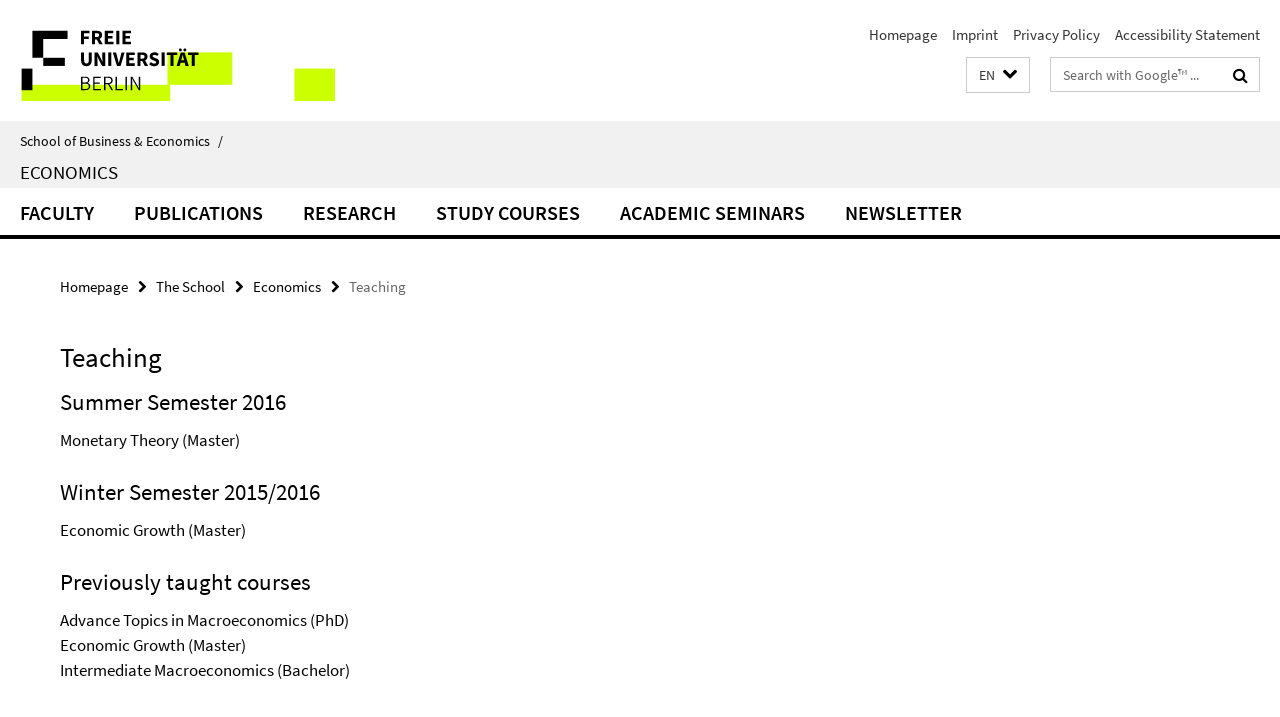

--- FILE ---
content_type: text/html; charset=utf-8
request_url: https://www.wiwiss.fu-berlin.de/en/fachbereich/vwl/index.html?comp=navbar&irq=1&pm=0
body_size: 856
content:
<!-- BEGIN Fragment default/26011920/navbar-wrapper/18200842/1725871930/?155558:1800 -->
<!-- BEGIN Fragment default/26011920/navbar/b2b836eb619f9dfcc2112e1a5daf3e2d0adf6ce5/?152559:86400 -->
<nav class="main-nav-container no-print nocontent" style="display: none;"><div class="container main-nav-container-inner"><div class="main-nav-scroll-buttons" style="display:none"><div id="main-nav-btn-scroll-left" role="button"><div class="fa fa-angle-left"></div></div><div id="main-nav-btn-scroll-right" role="button"><div class="fa fa-angle-right"></div></div></div><div class="main-nav-toggle"><span class="main-nav-toggle-text">Menu</span><span class="main-nav-toggle-icon"><span class="line"></span><span class="line"></span><span class="line"></span></span></div><ul class="main-nav level-1" id="fub-main-nav"><li class="main-nav-item level-1" data-index="0" data-menu-item-path="/en/fachbereich/vwl/professoren" data-menu-shortened="0" id="main-nav-item-professoren"><a class="main-nav-item-link level-1" href="/en/fachbereich/vwl/professoren/index.html">Faculty</a></li><li class="main-nav-item level-1" data-index="1" data-menu-item-path="/en/fachbereich/vwl/publications" data-menu-shortened="0" id="main-nav-item-publications"><a class="main-nav-item-link level-1" href="/en/fachbereich/vwl/publications/index.html">Publications</a></li><li class="main-nav-item level-1" data-index="2" data-menu-item-path="/en/fachbereich/vwl/research" data-menu-shortened="0" id="main-nav-item-research"><a class="main-nav-item-link level-1" href="/en/fachbereich/vwl/research/index.html">Research</a></li><li class="main-nav-item level-1" data-index="3" data-menu-item-path="/en/fachbereich/vwl/studium" data-menu-shortened="0" id="main-nav-item-studium"><a class="main-nav-item-link level-1" href="/en/fachbereich/vwl/studium/index.html">Study Courses</a></li><li class="main-nav-item level-1" data-index="4" data-menu-item-path="/en/fachbereich/vwl/forschungsseminare" data-menu-shortened="0" id="main-nav-item-forschungsseminare"><a class="main-nav-item-link level-1" href="/en/fachbereich/vwl/forschungsseminare/index.html">Academic Seminars</a></li><li class="main-nav-item level-1 has-children" data-index="5" data-menu-item-path="/en/fachbereich/vwl/Newsletter" data-menu-shortened="0" id="main-nav-item-Newsletter"><a class="main-nav-item-link level-1" href="/en/fachbereich/vwl/Newsletter/index.html">Newsletter</a><div class="icon-has-children"><div class="fa fa-angle-right"></div><div class="fa fa-angle-down"></div><div class="fa fa-angle-up"></div></div><div class="container main-nav-parent level-2" style="display:none"><a class="main-nav-item-link level-1" href="/en/fachbereich/vwl/Newsletter/index.html"><span>Overview Newsletter</span></a></div><ul class="main-nav level-2"><li class="main-nav-item level-2 " data-menu-item-path="/en/fachbereich/vwl/Newsletter/Newsletter"><a class="main-nav-item-link level-2" href="/en/fachbereich/vwl/Newsletter/Newsletter/index.html">EconFU-Newsletter</a></li></ul></li></ul></div><div class="main-nav-flyout-global"><div class="container"></div><button id="main-nav-btn-flyout-close" type="button"><div id="main-nav-btn-flyout-close-container"><i class="fa fa-angle-up"></i></div></button></div></nav><script type="text/javascript">$(document).ready(function () { Luise.Navigation.init(); });</script><!-- END Fragment default/26011920/navbar/b2b836eb619f9dfcc2112e1a5daf3e2d0adf6ce5/?152559:86400 -->
<!-- END Fragment default/26011920/navbar-wrapper/18200842/1725871930/?155558:1800 -->
